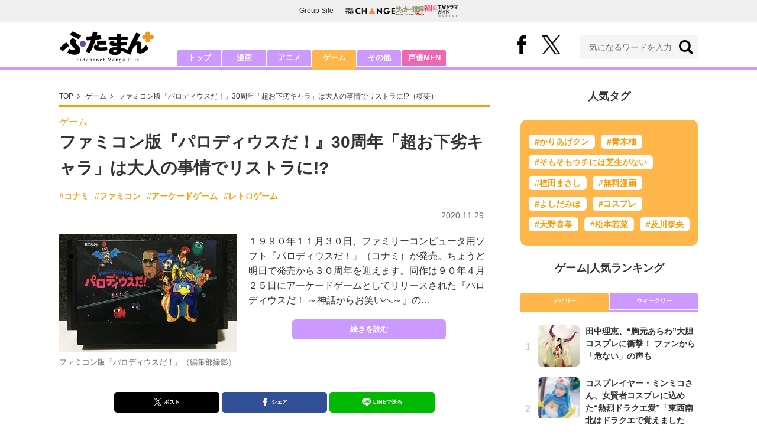

--- FILE ---
content_type: text/html; charset=utf-8
request_url: https://futaman.futabanet.jp/articles/-/83014
body_size: 10816
content:
<!DOCTYPE html>
<html lang="ja">
<head>
<meta charset="utf-8">
<meta http-equiv="X-UA-Compatible" content="IE=edge">
<title>ファミコン版『パロディウスだ！』30周年「超お下劣キャラ」は大人の事情でリストラに!? | 概要 | ゲーム | 最新コラム | ふたまん＋</title>
<meta name="description" content="１９９０年１１月３０日、ファミリーコンピュータ用ソフト『パロディウスだ！』（コナミ）が発売。ちょうど明日で発売から３０周年を迎えます。同作は９０年４月２５日にアーケードゲームとしてリリースされた『パロディウスだ！ ～神話からお笑いへ～』の…">
<meta name="keywords" content="コナミ,ファミコン,アーケードゲーム,レトロゲーム">
<meta property="fb:app_id" content="585026022238385">
<meta property="fb:pages" content="100114431418373">
<meta property="og:locale" content="ja_JP">
<meta property="og:site_name" content="ふたまん＋">
<meta property="og:url" content="https://futaman.futabanet.jp/articles/-/83014">
<meta property="og:type" content="article">
<meta property="og:title" content="ファミコン版『パロディウスだ！』30周年「超お下劣キャラ」は大人の事情でリストラに!? | 概要 | ゲーム | 最新コラム | ふたまん＋">
<meta property="og:image" content="https://futaman.ismcdn.jp/mwimgs/a/a/1200wm/img_aad3d45a0eb6f4d6f51f8295f6965e76848791.jpg">
<meta property="og:description" content="１９９０年１１月３０日、ファミリーコンピュータ用ソフト『パロディウスだ！』（コナミ）が発売。ちょうど明日で発売から３０周年を迎えます。同作は９０年４月２５日にアーケードゲームとしてリリースされた『パロディウスだ！ ～神話からお笑いへ～』の…">
<meta property="article:publisher" content="https://www.facebook.com/futamanplus">
<meta name="twitter:card" content="summary_large_image">
<meta name="twitter:site" content="@futamanplus">
<meta name="twitter:domain" content="futaman.futabanet.jp">
<meta name="twitter:image" content="https://futaman.ismcdn.jp/mwimgs/a/a/1200wm/img_aad3d45a0eb6f4d6f51f8295f6965e76848791.jpg">
<meta name="robots" content="max-image-preview:large">
<meta name="theme-color" content="#cc99ff">

<meta name="cXenseParse:articleid" content="83014">
<meta name="cXenseParse:author" content="ふたまん＋編集部">
<meta name="cXenseParse:url" content="https://futaman.futabanet.jp/articles/-/83014">
<meta name="cXenseParse:ftb-author" content="ふたまん＋編集部">
<meta name="cXenseParse:ftb-article-type" content="ティザー">
<meta name="cXenseParse:ftb-tag" content="コナミ,ファミコン,アーケードゲーム,レトロゲーム" data-separator=",">
<meta name="cXenseParse:ftb-series" content="最新コラム">
<meta property="article:published_time" content="2020-11-29T16:30:00+09:00">
<meta property="article:modified_time" content="2020-11-29T00:01:58+09:00">
<meta name="cXenseParse:ftb-main-genre" content="ゲーム">
<meta name="cXenseParse:pageclass" content="article">

<link rel="preconnect" href="https://futaman.ismcdn.jp" crossorigin>
<link rel="preconnect" href="https://code.jquery.com" crossorigin>
<link rel="preconnect" href="https://www.google-analytics.com" crossorigin>
<link rel="preconnect" href="https://www.googletagmanager.com" crossorigin>
<link rel="preload" as="image" href="https://futaman.ismcdn.jp/common/images/futaman/header_logo.png?rd=202507301704">
<link rel="preload" as="image" href="https://futaman.ismcdn.jp/mwimgs/a/a/300wm/img_aad3d45a0eb6f4d6f51f8295f6965e76848791.jpg" imagesrcset="https://futaman.ismcdn.jp/mwimgs/a/a/300wm/img_aad3d45a0eb6f4d6f51f8295f6965e76848791.jpg 1x, https://futaman.ismcdn.jp/mwimgs/a/a/600wm/img_aad3d45a0eb6f4d6f51f8295f6965e76848791.jpg 2x">

<link rel="alternate" type="application/rss+xml" title="RSS | ふたまん＋" href="https://futaman.futabanet.jp/list/feed/rss4futaman">
<link rel="shortcut icon" type="image/vnd.microsoft.icon" href="https://futaman.futabanet.jp/common/images/futaman/favicon.ico">
<link rel="apple-touch-icon-precomposed" href="https://futaman.ismcdn.jp/common/images/futaman/apple-touch-icon.png">
<link rel="stylesheet" href="https://futaman.ismcdn.jp/resources/futaman/css/pc/shared.css?rd=202507301704">
<link rel="stylesheet" href="https://futaman.ismcdn.jp/resources/futaman/css/pc/leafs.css?rd=202507301704">
<link rel="manifest" href="/manifest.json">
<link rel="canonical" href="https://futaman.futabanet.jp/articles/-/83014">

<script type="application/javascript" src="//anymind360.com/js/17902/ats.js"></script>
<script src="https://code.jquery.com/jquery-3.4.1.min.js" integrity="sha256-CSXorXvZcTkaix6Yvo6HppcZGetbYMGWSFlBw8HfCJo=" crossorigin="anonymous"></script>
<script src="https://futaman.ismcdn.jp/resources/futaman/js/lib/ofi.min.js" defer></script>
<script src="https://futaman.ismcdn.jp/resources/futaman/js/lib/lozad.min.js" defer></script>
<script>
dataLayer = [{
  distributor: "MediaWeaver",
  lastPage: "no",
  articleID: "83014",
  pubDate: "2020/11/29",
  media: "ふたまん＋",
  mainGenre: "ゲーム",
  genre: "",
  series: "最新コラム",
  articleType: "ティザー"
}];
</script>
<!-- Google Tag Manager -->
<script>(function(w,d,s,l,i){w[l]=w[l]||[];w[l].push({'gtm.start':
new Date().getTime(),event:'gtm.js'});var f=d.getElementsByTagName(s)[0],
j=d.createElement(s),dl=l!='dataLayer'?'&l='+l:'';j.async=true;j.src=
'https://www.googletagmanager.com/gtm.js?id='+i+dl;f.parentNode.insertBefore(j,f);
})(window,document,'script','dataLayer','GTM-58ML4CX');</script>
<!-- End Google Tag Manager -->

<script async src="https://securepubads.g.doubleclick.net/tag/js/gpt.js"></script>
<script>
var googletag = googletag || {};
googletag.cmd = googletag.cmd || [];
googletag.cmd.push(function() {
  googletag.pubads().setTargeting('category','game');
  googletag.pubads().setTargeting('articleId','83014');
  googletag.pubads().setTargeting('display','article');
  googletag.pubads().disableInitialLoad();
  googletag.pubads().enableSingleRequest();
  googletag.pubads().collapseEmptyDivs();
  googletag.enableServices();
});
</script>
<script data-sdk="l/1.1.10" data-cfasync="false" nowprocket src="https://html-load.com/loader.min.js" charset="UTF-8"></script>
<script nowprocket>(function(){function t(o,e){const r=n();return(t=function(t,n){return r[t-=309]})(o,e)}function n(){const t=["style","792872oOmMCL","documentElement","title","querySelectorAll","localStorage","name","VGhlcmUgd2FzIGEgcHJvYmxlbSBsb2FkaW5nIHRoZSBwYWdlLiBQbGVhc2UgY2xpY2sgT0sgdG8gbGVhcm4gbW9yZS4=","282786fMMJDo","loader-check","Cannot find currentScript","reload","textContent","charCodeAt","as_","&url=","script","map","loader_light","recovery","text","315540RTyVlu","last_bfa_at","split","href","length","&domain=","Script not found",'/loader.min.js"]',"from","none","width","width: 100vw; height: 100vh; z-index: 2147483647; position: fixed; left: 0; top: 0;","https://report.error-report.com/modal?eventId=&error=Vml0YWwgQVBJIGJsb2NrZWQ%3D&domain=","connection","https://error-report.com/report","querySelector","https://report.error-report.com/modal?eventId=","rtt","POST","87706KyRVLS","contains","src","height","close-error-report","error","Failed to load script: ",'script[src*="//',"3nLwbiH","/loader.min.js","append","hostname","outerHTML","&error=","onLine","setItem","addEventListener","btoa","setAttribute","toString","appendChild","display","searchParams","location","check","https://","type","currentScript","concat","148728JJjXGq","iframe","21QNapZW","data","createElement","link,style","Fallback Failed","_fa_","forEach","as_index","105042KWystp","getComputedStyle","host","value","removeEventListener","now","url","write","attributes","getBoundingClientRect","message","975180lrCXsz","as_modal_loaded","remove","https://report.error-report.com/modal?eventId=&error="];return(n=function(){return t})()}(function(){const o=t,e=n();for(;;)try{if(102011===parseInt(o(360))/1+parseInt(o(321))/2+parseInt(o(329))/3*(-parseInt(o(376))/4)+parseInt(o(371))/5+parseInt(o(383))/6+-parseInt(o(352))/7*(parseInt(o(350))/8)+-parseInt(o(396))/9)break;e.push(e.shift())}catch(t){e.push(e.shift())}})(),(()=>{"use strict";const n=t,o=n=>{const o=t;let e=0;for(let t=0,r=n[o(400)];t<r;t++)e=(e<<5)-e+n[o(388)](t),e|=0;return e},e=class{static[n(345)](){const t=n;var e,r;let c=arguments[t(400)]>0&&void 0!==arguments[0]?arguments[0]:t(394),a=!(arguments[t(400)]>1&&void 0!==arguments[1])||arguments[1];const i=Date[t(365)](),s=i-i%864e5,l=s-864e5,d=s+864e5,u=t(389)+o(c+"_"+s),w=t(389)+o(c+"_"+l),h=t(389)+o(c+"_"+d);return u!==w&&u!==h&&w!==h&&!(null!==(e=null!==(r=window[u])&&void 0!==r?r:window[w])&&void 0!==e?e:window[h])&&(a&&(window[u]=!0,window[w]=!0,window[h]=!0),!0)}};function r(o,e){const r=n;try{window[r(380)][r(336)](window[r(344)][r(362)]+r(357)+btoa(r(397)),Date[r(365)]()[r(340)]())}catch(t){}try{!async function(n,o){const e=r;try{if(await async function(){const n=t;try{if(await async function(){const n=t;if(!navigator[n(335)])return!0;try{await fetch(location[n(399)])}catch(t){return!0}return!1}())return!0;try{if(navigator[n(315)][n(319)]>1e3)return!0}catch(t){}return!1}catch(t){return!1}}())return;const r=await async function(n){const o=t;try{const t=new URL(o(316));t[o(343)][o(331)](o(347),o(393)),t[o(343)][o(331)](o(378),""),t[o(343)][o(331)](o(370),n),t[o(343)][o(331)](o(366),location[o(399)]);const e=await fetch(t[o(399)],{method:o(320)});return await e[o(395)]()}catch(t){return o(326)}}(n);document[e(379)](e(355))[e(358)]((t=>{const n=e;t[n(373)](),t[n(387)]=""}));let a=!1;window[e(337)](e(370),(t=>{const n=e;n(372)===t[n(353)]&&(a=!0)}));const i=document[e(354)](e(351));i[e(323)]=e(318)[e(349)](r,e(334))[e(349)](btoa(n),e(401))[e(349)](o,e(390))[e(349)](btoa(location[e(399)])),i[e(339)](e(375),e(313)),document[e(377)][e(341)](i);const s=t=>{const n=e;n(325)===t[n(353)]&&(i[n(373)](),window[n(364)](n(370),s))};window[e(337)](e(370),s);const l=()=>{const t=e,n=i[t(369)]();return t(311)!==window[t(361)](i)[t(342)]&&0!==n[t(312)]&&0!==n[t(324)]};let d=!1;const u=setInterval((()=>{if(!document[e(322)](i))return clearInterval(u);l()||d||(clearInterval(u),d=!0,c(n,o))}),1e3);setTimeout((()=>{a||d||(d=!0,c(n,o))}),3e3)}catch(t){c(n,o)}}(o,e)}catch(t){c(o,e)}}function c(t,o){const e=n;try{const n=atob(e(382));confirm(n)?location[e(399)]=e(374)[e(349)](btoa(t),e(401))[e(349)](o,e(390))[e(349)](btoa(location[e(399)])):location[e(386)]()}catch(t){location[e(399)]=e(314)[e(349)](o)}}(()=>{const t=n,o=n=>t(327)[t(349)](n);let c="";try{var a,i;null===(a=document[t(348)])||void 0===a||a[t(373)]();const n=null!==(i=function(){const n=t,o=n(359)+window[n(338)](window[n(344)][n(332)]);return window[o]}())&&void 0!==i?i:0;if(!e[t(345)](t(384),!1))return;const s="html-load.com,fb.html-load.com,content-loader.com,fb.content-loader.com"[t(398)](",");c=s[0];const l=document[t(317)](t(328)[t(349)](s[n],t(309)));if(!l)throw new Error(t(402));const d=Array[t(310)](l[t(368)])[t(392)]((n=>({name:n[t(381)],value:n[t(363)]})));if(n+1<s[t(400)])return function(n,o){const e=t,r=e(359)+window[e(338)](window[e(344)][e(332)]);window[r]=o}(0,n+1),void function(n,o){const e=t;var r;const c=document[e(354)](e(391));o[e(358)]((t=>{const n=e;let{name:o,value:r}=t;return c[n(339)](o,r)})),c[e(339)](e(323),e(346)[e(349)](n,e(330))),document[e(367)](c[e(333)]);const a=null===(r=document[e(348)])||void 0===r?void 0:r[e(333)];if(!a)throw new Error(e(385));document[e(367)](a)}(s[n+1],d);r(o(t(356)),c)}catch(n){try{n=n[t(340)]()}catch(t){}r(o(n),c)}})()})();})();</script>

<script src="//kitchen.juicer.cc/?color=pewMVZEHU/w=" async></script>
</head>
<body>
<!-- Google Tag Manager (noscript) -->
<noscript><iframe src="https://www.googletagmanager.com/ns.html?id=GTM-58ML4CX"
height="0" width="0" style="display:none;visibility:hidden"></iframe></noscript>
<!-- End Google Tag Manager (noscript) --><script type="application/ld+json">
[{
 "@context":"http://schema.org",
 "@type":"WebSite",
 "name":"ふたまん＋",
 "url" : "https://futaman.futabanet.jp",
 "sameAs" : ["https://www.facebook.com/futamanplus/", "https://twitter.com/futamanplus"],
 "potentialAction": {
 "@type": "SearchAction",
 "target": "https://futaman.futabanet.jp/list/search?fulltext={fulltext}",
 "query-input":"required name=fulltext"}
},{
  "@context": "http://schema.org",
  "@type": "SiteNavigationElement",
  "url": ["/","/list/manga","/list/anime","/list/game","/list/other"]
},{
  "@context": "http://schema.org",
  "@type": "Organization",
  "url": "https://futaman.futabanet.jp",
  "logo": "https://futaman.futabanet.jp/common/images/icons/icon-1600x900.jpg"
},{
 "@context":"http://schema.org",
 "@type":"BreadcrumbList",
 "itemListElement":[
  {"@type":"ListItem","position":1,"item":{"@id":"https://futaman.futabanet.jp/","name":"ふたまん＋ トップ"}},
  {"@type":"ListItem","position":2,"item":{"@id":"https://futaman.futabanet.jp/list/game/latest","name":"ゲーム"}},
  {"@type":"ListItem","position":3,"item":{"@id":"https://futaman.futabanet.jp/articles/-/83014","name":"ファミコン版『パロディウスだ！』30周年「超お下劣キャラ」は大人の事情でリストラに!?"}}
 ]
},{
 "@context":"http://schema.org",
 "@type":"NewsArticle",
 "mainEntityOfPage":{"@type":"WebPage","@id":"https://futaman.futabanet.jp/articles/-/83014"},
 "headline":"ファミコン版『パロディウスだ！』30周年「超お下劣キャラ」は大人の事情でリストラに!?",
 "image":{"@type":"ImageObject","url":"https://futaman.ismcdn.jp/mwimgs/a/a/1200wm/img_aad3d45a0eb6f4d6f51f8295f6965e76848791.jpg","width":"1200","height":"802"},
 "datePublished":"2020-11-29T16:30:00+09:00",
 "dateModified":"2020-11-29T16:30:00+09:00",
 "author":{"@type":"Person","name":"ふたまん＋","url":"https://futaman.futabanet.jp/list/author/ふたまん＋"},
 "description":"１９９０年１１月３０日、ファミリーコンピュータ用ソフト『パロディウスだ！』（コナミ）が発売。ちょうど明日で発売から３０周年を迎えます。同作は９０年４月２５日にアーケードゲームとしてリリースされた『パ…",
 "publisher":{"@type":"Organization","name":"ふたまん＋","logo":{"@type":"ImageObject","url":"https://futaman.futabanet.jp/common/images/icons/amp_futaman.jpg","width":"600","height":"60"}}
}]
</script>

<div class="l-wrapper">
<header class="l-header">
  <div class="g-header-groupes">
    <div class="g-header-groupes__headline">Group Site</div>
    <div class="g-header-groupes__list">
      <div class="g-header-groupes__item">
        <a href="https://futabasha-change.com/" class="g-header-groupes__link" target="_blank">
          <img src="https://futaman.ismcdn.jp/common/images/futaman/futaba-logo-change.svg" width="84" height="11" class="" alt="" loading="eager">
        </a>
      </div>
      <div class="g-header-groupes__item">
        <a href="https://soccerhihyo.futabanet.jp/" class="g-header-groupes__link" target="_blank">
          <img src="https://futaman.ismcdn.jp/common/images/futaman/futaba-logo_soccer.svg" width="49" height="18" class="" alt="" loading="eager">
        </a>
      </div>
      <div class="g-header-groupes__item">
        <a href="https://futabanet.jp/kankoku-tvguide" class="g-header-groupes__link" target="_blank">
          <img src="https://futaman.ismcdn.jp/common/images/futaman/futaba-logo_kankoku.svg" width="57" height="17" class="" alt="" loading="eager">
        </a>
      </div>
    </div>
  </div>
  <div class="header">
    <div class="header__inner">
      <div class="header__inner-l">
          <div class="header__logo"><a href="/"><img src="https://futaman.ismcdn.jp/common/images/futaman/header_logo.png" width="160" height="54" class="" alt="ふたまん＋" loading="eager"></a></div>
      </div>
      <div class="header__inner-r">
        <div class="header__sns">
          <div class="header__snsItem fb"><a href="https://www.facebook.com/futamanplus" target="_blank" class="--blank" rel="noopener"><img src="https://futaman.ismcdn.jp/common/images/futaman/icon_fb.svg" width="15" height="32" class="" alt="facebook" loading="eager"></a></div>
          <div class="header__snsItem twitter"><a href="https://twitter.com/futamanplus" target="_blank" class="--blank" rel="noopener"><img src="https://futaman.ismcdn.jp/common/images/futaman/icon_x-b.svg" width="32" height="33" class="" alt="x" loading="eager"></a></div>
        </div>
        <div class="header__search">
          <form class="header__search-form" action="/list/search" method="get">
            <input type="search" name="fulltext" required placeholder="気になるワードを入力">
            <button type="submit"></button>
          </form>
        </div>
      </div>
    <!-- /header__inner --></div>
    <nav class="header-nav">
      <ul class="header-nav__list">
        <li class="header-nav__item"><a href="/">トップ</a></li>
        <li class="header-nav__item"><a href="/list/manga">漫画</a></li>
        <li class="header-nav__item"><a href="/list/anime">アニメ</a></li>
        <li class="header-nav__item is-current"><a href="/list/game">ゲーム</a></li>
        <li class="header-nav__item"><a href="/list/other">その他</a></li>
        <li class="header-nav__item --seiyumen"><a href="/list/seiyumen">声優MEN</a></li>
      </ul>
    </nav>
  <!-- /header --></div>
  <div class="header__bottom-line"></div>
</header>
<div class="l-contents">
<div class="l-contents-inner">
<main class="l-main">
<div class="m-breadcrumb">
  <ul class="m-breadcrumb__list">
    <li class="m-breadcrumb__item"><a href="/">TOP</a></li>
    <li class="m-breadcrumb__item"><a href="/list/game/latest">ゲーム</a></li>
      <li class="m-breadcrumb__item"><a href="/articles/-/83014">ファミコン版『パロディウスだ！』30周年「超お下劣キャラ」は大人の事情でリストラに!?（概要）</a></li>
  </ul>
</div>
<article class="article">
<header class="article-header">
    <div class="article-header-tag"><a href="/list/game/latest" class="u-orange">ゲーム</a></div>
  <h1 class="article-header__ttl">ファミコン版『パロディウスだ！』30周年「超お下劣キャラ」は大人の事情でリストラに!?</h1>
<ul class="m-article-tag-list">
    <li class="m-article-tag-list__item"><a href="/list/tag/%E3%82%B3%E3%83%8A%E3%83%9F">#コナミ</a></li>
    <li class="m-article-tag-list__item"><a href="/list/tag/%E3%83%95%E3%82%A1%E3%83%9F%E3%82%B3%E3%83%B3">#ファミコン</a></li>
    <li class="m-article-tag-list__item"><a href="/list/tag/%E3%82%A2%E3%83%BC%E3%82%B1%E3%83%BC%E3%83%89%E3%82%B2%E3%83%BC%E3%83%A0">#アーケードゲーム</a></li>
    <li class="m-article-tag-list__item"><a href="/list/tag/%E3%83%AC%E3%83%88%E3%83%AD%E3%82%B2%E3%83%BC%E3%83%A0">#レトロゲーム</a></li>
</ul>
    <div class="article-header-info">
      <div class="article-header-info--left">
      </div>
      <div class="article-header-info--right">
        <div class="article-header-info__date u-gray">2020.11.29</div>
      </div>
    <!-- /article-header-info --></div>
</header>
<div class="article-teaser">
<div class="article-teaser__img">
  <figure>
    <a href="/articles/-/83014?page=1">
      <img src="https://futaman.ismcdn.jp/mwimgs/a/a/300wm/img_aad3d45a0eb6f4d6f51f8295f6965e76848791.jpg" srcset="https://futaman.ismcdn.jp/mwimgs/a/a/300wm/img_aad3d45a0eb6f4d6f51f8295f6965e76848791.jpg 1x,https://futaman.ismcdn.jp/mwimgs/a/a/600wm/img_aad3d45a0eb6f4d6f51f8295f6965e76848791.jpg 2x" width="300" height="200" class="" alt="ファミコン版『パロディウスだ！』30周年「超お下劣キャラ」は大人の事情でリストラに!?の画像" loading="lazy">
    </a>
      <figcaption>ファミコン版『パロディウスだ！』（編集部撮影）</figcaption>
  </figure>
</div>
<div class="article-teaser__body">
  <p class="article-teaser__summary">１９９０年１１月３０日、ファミリーコンピュータ用ソフト『パロディウスだ！』（コナミ）が発売。ちょうど明日で発売から３０周年を迎えます。同作は９０年４月２５日にアーケードゲームとしてリリースされた『パロディウスだ！ ～神話からお笑いへ～』の…</p>
  <div class="article-teaser__more-btn">
    <a href="/articles/-/83014?page=1" class="c-btn purple u-bd-r6 size-m">続きを読む</a>
  </div>
</div>
</div>

<div class="article-sns">
  <ul class="article-sns__list">
    <li class="article-sns__item twitter"><a rel="nofollow" href="https://twitter.com/share?text=ファミコン版『パロディウスだ！』30周年「超お下劣キャラ」は大人の事情でリストラに!?&url=https://futaman.futabanet.jp/articles/-/83014&hashtags=%E3%81%B5%E3%81%9F%E3%81%BE%E3%82%93%E3%83%97%E3%83%A9%E3%82%B9" target="_blank"><i><img src="https://futaman.ismcdn.jp/common/images/futaman/icon_x-w.svg" width="14" height="14" class="" alt="" loading="lazy"></i>ポスト</a></li>
    <li class="article-sns__item facebook"><a href="https://www.facebook.com/sharer/sharer.php?u=https://futaman.futabanet.jp/articles/-/83014" target="_blank"><i><img src="https://futaman.ismcdn.jp/common/images/futaman/icon_facebook.svg" width="14" height="14" class="" alt="" loading="lazy"></i>シェア</a></li>
    <li class="article-sns__item line"><a href="https://social-plugins.line.me/lineit/share?url=https%3A%2F%2Ffutaman.futabanet.jp%2Farticles%2F-%2F83014"><i><img src="https://futaman.ismcdn.jp/common/images/futaman/icon_line.svg" width="15" height="14" class="" alt="line" loading="lazy"></i>LINEで送る</a></li>
  </ul>
</div>
<div id="article-content"></div>
</article>

</main>
<aside class="l-sub">
<div class="popular-tag u-mb-24">
  <div class="m-headline u-ta-center">人気タグ</div>
  <div class="popular-tag__inner">
    <ul class="popular-tag__list">
      <li class="popular-tag__item"><a href="/list/tag/%E3%81%8B%E3%82%8A%E3%81%82%E3%81%92%E3%82%AF%E3%83%B3" title="かりあげクンの記事一覧">#かりあげクン</a></li>
      <li class="popular-tag__item"><a href="/list/tag/%E9%9D%92%E6%9C%A8%E6%9F%9A" title="青木柚の記事一覧">#青木柚</a></li>
      <li class="popular-tag__item"><a href="/list/tag/%E3%81%9D%E3%82%82%E3%81%9D%E3%82%82%E3%82%A6%E3%83%81%E3%81%AB%E3%81%AF%E8%8A%9D%E7%94%9F%E3%81%8C%E3%81%AA%E3%81%84" title="そもそもウチには芝生がないの記事一覧">#そもそもウチには芝生がない</a></li>
      <li class="popular-tag__item"><a href="/list/tag/%E6%A4%8D%E7%94%B0%E3%81%BE%E3%81%95%E3%81%97" title="植田まさしの記事一覧">#植田まさし</a></li>
      <li class="popular-tag__item"><a href="/list/tag/%E7%84%A1%E6%96%99%E6%BC%AB%E7%94%BB" title="無料漫画の記事一覧">#無料漫画</a></li>
      <li class="popular-tag__item"><a href="/list/tag/%E3%82%88%E3%81%97%E3%81%A0%E3%81%BF%E3%81%BB" title="よしだみほの記事一覧">#よしだみほ</a></li>
      <li class="popular-tag__item"><a href="/list/tag/%E3%82%B3%E3%82%B9%E3%83%97%E3%83%AC" title="コスプレの記事一覧">#コスプレ</a></li>
      <li class="popular-tag__item"><a href="/list/tag/%E5%A4%A9%E9%87%8E%E5%96%9C%E5%AD%9D" title="天野喜孝の記事一覧">#天野喜孝</a></li>
      <li class="popular-tag__item"><a href="/list/tag/%E6%9D%BE%E6%9C%AC%E8%8B%A5%E8%8F%9C" title="松本若菜の記事一覧">#松本若菜</a></li>
      <li class="popular-tag__item"><a href="/list/tag/%E5%8F%8A%E5%B7%9D%E5%A5%88%E5%A4%AE" title="及川奈央の記事一覧">#及川奈央</a></li>
    </ul>
  </div>
<!-- /popular-tag --></div>
<div class="m-headline u-ta-center">ゲーム<span class="c-pertition">|</span>人気ランキング</div>
<div class="sub-ranking u-mb-24">
  <input type="radio" name="sub-ranking" id="sub-ranking1" checked>
  <input type="radio" name="sub-ranking" id="sub-ranking2">
  <div class="ranking-btn">
    <div class="ranking-btn__item"><label for="sub-ranking1">デイリー</label></div>
    <div class="ranking-btn__item"><label for="sub-ranking2">ウィークリー</label></div>
  </div>
  <hr>
  <div class="ranking-unit">
    <div class="ranking-unit__list u-mb-24 daily">
      <a href="/articles/-/80569" class="ranking-unit__item">
        <div class="ranking-unit__img u-img-70 u-bd-r6"><img src="https://futaman.ismcdn.jp/mwimgs/3/7/70wm/img_3752753a1af11814b2e52828990ae3d1300497.jpg" srcset="https://futaman.ismcdn.jp/mwimgs/3/7/70wm/img_3752753a1af11814b2e52828990ae3d1300497.jpg 1x,https://futaman.ismcdn.jp/mwimgs/3/7/140wm/img_3752753a1af11814b2e52828990ae3d1300497.jpg 2x" width="70" height="81" class="u-bd-r6" alt="田中理恵、“胸元あらわ”大胆コスプレに衝撃！ ファンから「危ない」の声も" loading="lazy"></div>
        <div class="ranking-unit__body">
          <div class="ranking-unit__ttl">田中理恵、“胸元あらわ”大胆コスプレに衝撃！ ファンから「危ない」の声も</div>
        </div>
      </a>
      <a href="/articles/-/127953" class="ranking-unit__item">
        <div class="ranking-unit__img u-img-70 u-bd-r6"><img src="https://futaman.ismcdn.jp/mwimgs/9/b/70wm/img_9baed229da9390118d920df0fb6f38d7636324.jpg" srcset="https://futaman.ismcdn.jp/mwimgs/9/b/70wm/img_9baed229da9390118d920df0fb6f38d7636324.jpg 1x,https://futaman.ismcdn.jp/mwimgs/9/b/140wm/img_9baed229da9390118d920df0fb6f38d7636324.jpg 2x" width="70" height="46" class="u-bd-r6" alt="コスプレイヤー・ミンミコさん、女賢者コスプレに込めた“熱烈ドラクエ愛”「東西南北はドラクエで覚えました（笑）」" loading="lazy"></div>
        <div class="ranking-unit__body">
          <div class="ranking-unit__ttl">コスプレイヤー・ミンミコさん、女賢者コスプレに込めた“熱烈ドラクエ愛”「東西南北はドラクエで覚えました（笑）」</div>
        </div>
      </a>
      <a href="/articles/-/82053" class="ranking-unit__item">
        <div class="ranking-unit__img u-img-70 u-bd-r6"><img src="https://futaman.ismcdn.jp/mwimgs/b/0/70wm/img_b0082131e73871ded3951a98e9dbfe6b618615.jpg" srcset="https://futaman.ismcdn.jp/mwimgs/b/0/70wm/img_b0082131e73871ded3951a98e9dbfe6b618615.jpg 1x,https://futaman.ismcdn.jp/mwimgs/b/0/140wm/img_b0082131e73871ded3951a98e9dbfe6b618615.jpg 2x" width="70" height="75" class="u-bd-r6" alt="田中理恵“下胸全開”の『FGO』水着コスにファン衝撃「朝から刺激が強い！」" loading="lazy"></div>
        <div class="ranking-unit__body">
          <div class="ranking-unit__ttl">田中理恵“下胸全開”の『FGO』水着コスにファン衝撃「朝から刺激が強い！」</div>
        </div>
      </a>
      <a href="/articles/-/127110" class="ranking-unit__item">
        <div class="ranking-unit__img u-img-70 u-bd-r6"><img src="https://futaman.ismcdn.jp/mwimgs/5/a/70wm/img_5a025c47252430a931393c4a06551bb3672085.jpg" srcset="https://futaman.ismcdn.jp/mwimgs/5/a/70wm/img_5a025c47252430a931393c4a06551bb3672085.jpg 1x,https://futaman.ismcdn.jp/mwimgs/5/a/140wm/img_5a025c47252430a931393c4a06551bb3672085.jpg 2x" width="70" height="39" class="u-bd-r6" alt="『ドラクエ2』シドー戦後「ロトの勇者」はどうなった？ ローレシアは滅亡…「ロトの伝説」が迎えた悲惨すぎる運命とは" loading="lazy"></div>
        <div class="ranking-unit__body">
          <div class="ranking-unit__ttl">『ドラクエ2』シドー戦後「ロトの勇者」はどうなった？ ローレシアは滅亡…「ロトの伝説」が迎えた悲惨すぎる運命とは</div>
        </div>
      </a>
      <a href="/articles/-/129822" class="ranking-unit__item">
        <div class="ranking-unit__img u-img-70 u-bd-r6"><img src="https://futaman.ismcdn.jp/mwimgs/d/7/70wm/img_d74a762411db5bab29c482aec68ea31f325829.jpg" srcset="https://futaman.ismcdn.jp/mwimgs/d/7/70wm/img_d74a762411db5bab29c482aec68ea31f325829.jpg 1x,https://futaman.ismcdn.jp/mwimgs/d/7/140wm/img_d74a762411db5bab29c482aec68ea31f325829.jpg 2x" width="70" height="39" class="u-bd-r6" alt="懐かしきスクウェアRPGで刻まれた「クリア不可能」という苦い記憶　『サガフロ』に『FFT』、『ロマサガ2』でも…まさかの「詰み」!? " loading="lazy"></div>
        <div class="ranking-unit__body">
          <div class="ranking-unit__ttl">懐かしきスクウェアRPGで刻まれた「クリア不可能」という苦い記憶　『サガフロ』に『FFT』、『ロマサガ2』でも…まさかの「詰み」!? </div>
        </div>
      </a>
      <a href="/articles/-/129830" class="ranking-unit__item">
        <div class="ranking-unit__img u-img-70 u-bd-r6"><img src="https://futaman.ismcdn.jp/mwimgs/5/e/70wm/img_5ea6aff21a292b98b314433f4441c650843131.jpg" srcset="https://futaman.ismcdn.jp/mwimgs/5/e/70wm/img_5ea6aff21a292b98b314433f4441c650843131.jpg 1x,https://futaman.ismcdn.jp/mwimgs/5/e/140wm/img_5ea6aff21a292b98b314433f4441c650843131.jpg 2x" width="70" height="70" class="u-bd-r6" alt="「むちむちが自分の強み」Xフォロワー37万人超えコスプレイヤー・橘あさひ、『NIKKE』D：キラーワイフ姿でハロウィンの視線を集める！" loading="lazy"></div>
        <div class="ranking-unit__body">
          <div class="ranking-unit__ttl">「むちむちが自分の強み」Xフォロワー37万人超えコスプレイヤー・橘あさひ、『NIKKE』D：キラーワイフ姿でハロウィンの視線を集める！</div>
        </div>
      </a>
      <a href="/articles/-/124713" class="ranking-unit__item">
        <div class="ranking-unit__img u-img-70 u-bd-r6"><img src="https://futaman.ismcdn.jp/mwimgs/6/b/70wm/img_6ba93e9130c18e54477cf9b6872e76f2862507.jpg" srcset="https://futaman.ismcdn.jp/mwimgs/6/b/70wm/img_6ba93e9130c18e54477cf9b6872e76f2862507.jpg 1x,https://futaman.ismcdn.jp/mwimgs/6/b/140wm/img_6ba93e9130c18e54477cf9b6872e76f2862507.jpg 2x" width="70" height="46" class="u-bd-r6" alt="グラドル・東雲うみ「コミックマーケット102」の『NIKKE』水着メアリー披露に「神々しい」「再現度が高すぎる」" loading="lazy"></div>
        <div class="ranking-unit__body">
          <div class="ranking-unit__ttl">グラドル・東雲うみ「コミックマーケット102」の『NIKKE』水着メアリー披露に「神々しい」「再現度が高すぎる」</div>
        </div>
      </a>
      <a href="/articles/-/129866" class="ranking-unit__item">
        <div class="ranking-unit__img u-img-70 u-bd-r6"><img src="https://futaman.ismcdn.jp/mwimgs/a/b/70wm/img_ab3dc0bbcbe8056769cbb521ed732eda1137006.jpg" srcset="https://futaman.ismcdn.jp/mwimgs/a/b/70wm/img_ab3dc0bbcbe8056769cbb521ed732eda1137006.jpg 1x,https://futaman.ismcdn.jp/mwimgs/a/b/140wm/img_ab3dc0bbcbe8056769cbb521ed732eda1137006.jpg 2x" width="70" height="46" class="u-bd-r6" alt="コスプレグラドル・千咲てらが『勝利の女神：NIKKE』バニーエードを披露！初コスプレは学生時代「親に内緒でドキドキ」" loading="lazy"></div>
        <div class="ranking-unit__body">
          <div class="ranking-unit__ttl">コスプレグラドル・千咲てらが『勝利の女神：NIKKE』バニーエードを披露！初コスプレは学生時代「親に内緒でドキドキ」</div>
        </div>
      </a>
      <a href="/articles/-/129693" class="ranking-unit__item">
        <div class="ranking-unit__img u-img-70 u-bd-r6"><img src="https://futaman.ismcdn.jp/mwimgs/2/6/70wm/img_26296fe1d81640f48c34bb60e10254aa1963777.png" srcset="https://futaman.ismcdn.jp/mwimgs/2/6/70wm/img_26296fe1d81640f48c34bb60e10254aa1963777.png 1x,https://futaman.ismcdn.jp/mwimgs/2/6/140wm/img_26296fe1d81640f48c34bb60e10254aa1963777.png 2x" width="70" height="70" class="u-bd-r6" alt="ファンでも意外と知らない…『スパロボ』生まれの「オリジナル」ガンダム機体たち　「え、こんなのあったの!?」" loading="lazy"></div>
        <div class="ranking-unit__body">
          <div class="ranking-unit__ttl">ファンでも意外と知らない…『スパロボ』生まれの「オリジナル」ガンダム機体たち　「え、こんなのあったの!?」</div>
        </div>
      </a>
      <a href="/articles/-/129750" class="ranking-unit__item">
        <div class="ranking-unit__img u-img-70 u-bd-r6"><img src="https://futaman.ismcdn.jp/mwimgs/c/0/70wm/img_c0f880d2d35ac61972450190ae7681663575901.jpg" srcset="https://futaman.ismcdn.jp/mwimgs/c/0/70wm/img_c0f880d2d35ac61972450190ae7681663575901.jpg 1x,https://futaman.ismcdn.jp/mwimgs/c/0/140wm/img_c0f880d2d35ac61972450190ae7681663575901.jpg 2x" width="70" height="39" class="u-bd-r6" alt="『リトルナイトメア』シリーズの精神的続編『REANIMAL』 絶妙なカメラワークが“怖さ”を編み、子供たちの動きが“救い”を刻む【体験版リポート】" loading="lazy"></div>
        <div class="ranking-unit__body">
          <div class="ranking-unit__ttl">『リトルナイトメア』シリーズの精神的続編『REANIMAL』 絶妙なカメラワークが“怖さ”を編み、子供たちの動きが“救い”を刻む【体験版リポート】</div>
        </div>
      </a>
      <div class="ranking__btn"><a href="/list/game/ranking" class="c-btn purple u-bd-r6 size-l">ランキング一覧</a></div>
    </div>
    <div class="ranking-unit__list u-mb-24 weekly">
      <a href="/articles/-/129830" class="ranking-unit__item">
        <div class="ranking-unit__img u-img-70 u-bd-r6"><img src="https://futaman.ismcdn.jp/mwimgs/5/e/70wm/img_5ea6aff21a292b98b314433f4441c650843131.jpg" srcset="https://futaman.ismcdn.jp/mwimgs/5/e/70wm/img_5ea6aff21a292b98b314433f4441c650843131.jpg 1x,https://futaman.ismcdn.jp/mwimgs/5/e/140wm/img_5ea6aff21a292b98b314433f4441c650843131.jpg 2x" width="70" height="70" class="u-bd-r6" alt="「むちむちが自分の強み」Xフォロワー37万人超えコスプレイヤー・橘あさひ、『NIKKE』D：キラーワイフ姿でハロウィンの視線を集める！" loading="lazy"></div>
        <div class="ranking-unit__body">
          <div class="ranking-unit__ttl">「むちむちが自分の強み」Xフォロワー37万人超えコスプレイヤー・橘あさひ、『NIKKE』D：キラーワイフ姿でハロウィンの視線を集める！</div>
        </div>
      </a>
      <a href="/articles/-/129758" class="ranking-unit__item">
        <div class="ranking-unit__img u-img-70 u-bd-r6"><img src="https://futaman.ismcdn.jp/mwimgs/6/9/70wm/img_69c34daf2a5d56d898d46a71f4e877e92354099.jpg" srcset="https://futaman.ismcdn.jp/mwimgs/6/9/70wm/img_69c34daf2a5d56d898d46a71f4e877e92354099.jpg 1x,https://futaman.ismcdn.jp/mwimgs/6/9/140wm/img_69c34daf2a5d56d898d46a71f4e877e92354099.jpg 2x" width="70" height="66" class="u-bd-r6" alt="完成度の高さにビックリ…知る人ぞ知るファミコン版『ファイナルファイト』のすさまじい爽快感【ハードオフ大竹店長の「レトロゲームちょっといい話」】" loading="lazy"></div>
        <div class="ranking-unit__body">
          <div class="ranking-unit__ttl">完成度の高さにビックリ…知る人ぞ知るファミコン版『ファイナルファイト』のすさまじい爽快感【ハードオフ大竹店長の「レトロゲームちょっといい話」】</div>
        </div>
      </a>
      <a href="/articles/-/129866" class="ranking-unit__item">
        <div class="ranking-unit__img u-img-70 u-bd-r6"><img src="https://futaman.ismcdn.jp/mwimgs/a/b/70wm/img_ab3dc0bbcbe8056769cbb521ed732eda1137006.jpg" srcset="https://futaman.ismcdn.jp/mwimgs/a/b/70wm/img_ab3dc0bbcbe8056769cbb521ed732eda1137006.jpg 1x,https://futaman.ismcdn.jp/mwimgs/a/b/140wm/img_ab3dc0bbcbe8056769cbb521ed732eda1137006.jpg 2x" width="70" height="46" class="u-bd-r6" alt="コスプレグラドル・千咲てらが『勝利の女神：NIKKE』バニーエードを披露！初コスプレは学生時代「親に内緒でドキドキ」" loading="lazy"></div>
        <div class="ranking-unit__body">
          <div class="ranking-unit__ttl">コスプレグラドル・千咲てらが『勝利の女神：NIKKE』バニーエードを披露！初コスプレは学生時代「親に内緒でドキドキ」</div>
        </div>
      </a>
      <a href="/articles/-/129822" class="ranking-unit__item">
        <div class="ranking-unit__img u-img-70 u-bd-r6"><img src="https://futaman.ismcdn.jp/mwimgs/d/7/70wm/img_d74a762411db5bab29c482aec68ea31f325829.jpg" srcset="https://futaman.ismcdn.jp/mwimgs/d/7/70wm/img_d74a762411db5bab29c482aec68ea31f325829.jpg 1x,https://futaman.ismcdn.jp/mwimgs/d/7/140wm/img_d74a762411db5bab29c482aec68ea31f325829.jpg 2x" width="70" height="39" class="u-bd-r6" alt="懐かしきスクウェアRPGで刻まれた「クリア不可能」という苦い記憶　『サガフロ』に『FFT』、『ロマサガ2』でも…まさかの「詰み」!? " loading="lazy"></div>
        <div class="ranking-unit__body">
          <div class="ranking-unit__ttl">懐かしきスクウェアRPGで刻まれた「クリア不可能」という苦い記憶　『サガフロ』に『FFT』、『ロマサガ2』でも…まさかの「詰み」!? </div>
        </div>
      </a>
      <a href="/articles/-/127953" class="ranking-unit__item">
        <div class="ranking-unit__img u-img-70 u-bd-r6"><img src="https://futaman.ismcdn.jp/mwimgs/9/b/70wm/img_9baed229da9390118d920df0fb6f38d7636324.jpg" srcset="https://futaman.ismcdn.jp/mwimgs/9/b/70wm/img_9baed229da9390118d920df0fb6f38d7636324.jpg 1x,https://futaman.ismcdn.jp/mwimgs/9/b/140wm/img_9baed229da9390118d920df0fb6f38d7636324.jpg 2x" width="70" height="46" class="u-bd-r6" alt="コスプレイヤー・ミンミコさん、女賢者コスプレに込めた“熱烈ドラクエ愛”「東西南北はドラクエで覚えました（笑）」" loading="lazy"></div>
        <div class="ranking-unit__body">
          <div class="ranking-unit__ttl">コスプレイヤー・ミンミコさん、女賢者コスプレに込めた“熱烈ドラクエ愛”「東西南北はドラクエで覚えました（笑）」</div>
        </div>
      </a>
      <a href="/articles/-/124713" class="ranking-unit__item">
        <div class="ranking-unit__img u-img-70 u-bd-r6"><img src="https://futaman.ismcdn.jp/mwimgs/6/b/70wm/img_6ba93e9130c18e54477cf9b6872e76f2862507.jpg" srcset="https://futaman.ismcdn.jp/mwimgs/6/b/70wm/img_6ba93e9130c18e54477cf9b6872e76f2862507.jpg 1x,https://futaman.ismcdn.jp/mwimgs/6/b/140wm/img_6ba93e9130c18e54477cf9b6872e76f2862507.jpg 2x" width="70" height="46" class="u-bd-r6" alt="グラドル・東雲うみ「コミックマーケット102」の『NIKKE』水着メアリー披露に「神々しい」「再現度が高すぎる」" loading="lazy"></div>
        <div class="ranking-unit__body">
          <div class="ranking-unit__ttl">グラドル・東雲うみ「コミックマーケット102」の『NIKKE』水着メアリー披露に「神々しい」「再現度が高すぎる」</div>
        </div>
      </a>
      <a href="/articles/-/80569" class="ranking-unit__item">
        <div class="ranking-unit__img u-img-70 u-bd-r6"><img src="https://futaman.ismcdn.jp/mwimgs/3/7/70wm/img_3752753a1af11814b2e52828990ae3d1300497.jpg" srcset="https://futaman.ismcdn.jp/mwimgs/3/7/70wm/img_3752753a1af11814b2e52828990ae3d1300497.jpg 1x,https://futaman.ismcdn.jp/mwimgs/3/7/140wm/img_3752753a1af11814b2e52828990ae3d1300497.jpg 2x" width="70" height="81" class="u-bd-r6" alt="田中理恵、“胸元あらわ”大胆コスプレに衝撃！ ファンから「危ない」の声も" loading="lazy"></div>
        <div class="ranking-unit__body">
          <div class="ranking-unit__ttl">田中理恵、“胸元あらわ”大胆コスプレに衝撃！ ファンから「危ない」の声も</div>
        </div>
      </a>
      <a href="/articles/-/82053" class="ranking-unit__item">
        <div class="ranking-unit__img u-img-70 u-bd-r6"><img src="https://futaman.ismcdn.jp/mwimgs/b/0/70wm/img_b0082131e73871ded3951a98e9dbfe6b618615.jpg" srcset="https://futaman.ismcdn.jp/mwimgs/b/0/70wm/img_b0082131e73871ded3951a98e9dbfe6b618615.jpg 1x,https://futaman.ismcdn.jp/mwimgs/b/0/140wm/img_b0082131e73871ded3951a98e9dbfe6b618615.jpg 2x" width="70" height="75" class="u-bd-r6" alt="田中理恵“下胸全開”の『FGO』水着コスにファン衝撃「朝から刺激が強い！」" loading="lazy"></div>
        <div class="ranking-unit__body">
          <div class="ranking-unit__ttl">田中理恵“下胸全開”の『FGO』水着コスにファン衝撃「朝から刺激が強い！」</div>
        </div>
      </a>
      <a href="/articles/-/129846" class="ranking-unit__item">
        <div class="ranking-unit__img u-img-70 u-bd-r6"><img src="https://futaman.ismcdn.jp/mwimgs/e/b/70wm/img_eb69193a3b667522f5f21f44e37ec64b1123462.jpg" srcset="https://futaman.ismcdn.jp/mwimgs/e/b/70wm/img_eb69193a3b667522f5f21f44e37ec64b1123462.jpg 1x,https://futaman.ismcdn.jp/mwimgs/e/b/140wm/img_eb69193a3b667522f5f21f44e37ec64b1123462.jpg 2x" width="70" height="46" class="u-bd-r6" alt="「カラコンの度数も一緒」双子姉妹コスプレイヤー・なぁちゃん＆かんくんがVTuber「ネオポルテ」あわせ披露！ こだわり衣装も「２人で模索しながら」" loading="lazy"></div>
        <div class="ranking-unit__body">
          <div class="ranking-unit__ttl">「カラコンの度数も一緒」双子姉妹コスプレイヤー・なぁちゃん＆かんくんがVTuber「ネオポルテ」あわせ披露！ こだわり衣装も「２人で模索しながら」</div>
        </div>
      </a>
      <a href="/articles/-/128752" class="ranking-unit__item">
        <div class="ranking-unit__img u-img-70 u-bd-r6"><img src="https://futaman.ismcdn.jp/mwimgs/2/0/70wm/img_20dcf3879f69335595e057f16a45a50f518629.jpg" srcset="https://futaman.ismcdn.jp/mwimgs/2/0/70wm/img_20dcf3879f69335595e057f16a45a50f518629.jpg 1x,https://futaman.ismcdn.jp/mwimgs/2/0/140wm/img_20dcf3879f69335595e057f16a45a50f518629.jpg 2x" width="70" height="82" class="u-bd-r6" alt="HD-2D版『ドラゴンクエストI＆II』ではどうなる？無双戦闘力にツンデレ女子も…歴代『ドラクエ』リメイク版だけの「追加キャラ」そのスゴイ実力" loading="lazy"></div>
        <div class="ranking-unit__body">
          <div class="ranking-unit__ttl">HD-2D版『ドラゴンクエストI＆II』ではどうなる？無双戦闘力にツンデレ女子も…歴代『ドラクエ』リメイク版だけの「追加キャラ」そのスゴイ実力</div>
        </div>
      </a>
      <div class="ranking__btn"><a href="/list/game/ranking" class="c-btn purple u-bd-r6 size-l">ランキング一覧</a></div>
    </div>
  <!-- /.ranking-unit --></div>
<!-- /.ranking --></div>
<div class="m-side-banner">
  <div class="m-side-banner__img">
    <a href="https://manga-action.futabanet.jp/?utm_source=futaman&utm_medium=referral&utm_campaign=rightcolumn" class="m-side-banner__link" target="_blank">
      <img src="https://futaman.ismcdn.jp/mwimgs/7/c/300wm/img_7cb43fa6409c6549f9ae56b45a1c1006115004.jpg" srcset="https://futaman.ismcdn.jp/mwimgs/7/c/300wm/img_7cb43fa6409c6549f9ae56b45a1c1006115004.jpg 1x,https://futaman.ismcdn.jp/mwimgs/7/c/600wm/img_7cb43fa6409c6549f9ae56b45a1c1006115004.jpg 2x" width="300" height="157" class="" alt="漫画アクションポータル" loading="lazy">
    </a>
  </div>
</div>
<div class="m-side-banner">
  <div class="m-side-banner__img --no-bd">
    <a href="https://manga-shinchan.com/" target="_blank" class="m-side-banner__link">
      <img src="https://futaman.ismcdn.jp/mwimgs/a/3/300wm/img_a3c9ee8050808b023aa0fe3304c98df6324556.jpg" srcset="https://futaman.ismcdn.jp/mwimgs/a/3/300wm/img_a3c9ee8050808b023aa0fe3304c98df6324556.jpg 1x,https://futaman.ismcdn.jp/mwimgs/a/3/600wm/img_a3c9ee8050808b023aa0fe3304c98df6324556.jpg 2x" width="300" height="185" class="" alt="まんがクレヨンしんちゃん.com" loading="lazy">
    </a>
  </div>
</div>
</aside>
</div>
</div>
<div class="c-to-top js-page-top">
  <div class="to-top js-to-top"><img src="https://futaman.ismcdn.jp/common/images/futaman/pagetop.png" width="" height="" class="" alt="" loading="lazy"></div>
  <a class="to-home" href="/"><img src="https://futaman.ismcdn.jp/common/images/futaman/backtohome.png" width="" height="" class="" alt="" loading="lazy"></a>
</div>
<footer class="l-footer">
  <div class="footer">
    <div class="footer__inner">
      <div class="footer__logo"><a href="/"><img src="https://futaman.ismcdn.jp/common/images/futaman/header_logo.png" width="" height="" class="" alt="ふたまん＋" loading="lazy"></a></div>
    </div>
    <hr class="footer__partition">
    <div class="footer__inner">
      <ul class="footer-brand-list">
        <li class="footer-brand-list__item">
          <a href="https://manga-shinchan.com/" target="_blank" class="footer-brand-list__link"><img src="https://futaman.ismcdn.jp/common/images/manga-shinchan.png" width="80" height="27" class="" alt="" loading="lazy"></a>
        </li>
        <li class="footer-brand-list__item">
          <a href="https://gaugau.futabanet.jp/" target="_blank" class="footer-brand-list__link"><img src="https://futaman.ismcdn.jp/common/images/gaugau-plus.png" width="80" height="27" class="" alt="" loading="lazy"></a>
        </li>
        <li class="footer-brand-list__item">
          <a href="https://futabasha-change.com/" target="_blank" class="footer-brand-list__link"><img src="https://futaman.ismcdn.jp/common/images/futabasha-change.svg" width="80" height="27" class="" alt="" loading="lazy"></a>
        </li>
        <li class="footer-brand-list__item">
          <a href="https://pinzuba.news/" target="_blank" class="footer-brand-list__link"><img src="https://futaman.ismcdn.jp/common/images/pinzuba-news.svg" width="80" height="27" class="" alt="" loading="lazy"></a>
        </li>
        <li class="footer-brand-list__item">
          <a href="https://soccerhihyo.futabanet.jp/" target="_blank" class="footer-brand-list__link"><img src="https://futaman.ismcdn.jp/common/images/soccerhihyo.png" width="80" height="27" class="" alt="" loading="lazy"></a>
        </li>
        <li class="footer-brand-list__item">
          <a href="https://bravo-m.futabanet.jp/" target="_blank" class="footer-brand-list__link"><img src="https://futaman.ismcdn.jp/common/images/bravo-m.svg" width="80" height="27" class="" alt="" loading="lazy"></a>
        </li>
        <li class="footer-brand-list__item">
          <a href="https://futabanet.jp/kankoku-tvguide" target="_blank" class="footer-brand-list__link"><img src="https://futaman.ismcdn.jp/common/images/kankoku-tvguide.svg" width="80" height="27" class="" alt="" loading="lazy"></a>
        </li>
        <li class="footer-brand-list__item">
          <a href="https://colorful.futabanet.jp/" target="_blank" class="footer-brand-list__link"><img src="https://futaman.ismcdn.jp/common/images/colorful.svg" width="80" height="27" class="" alt="" loading="lazy"></a>
        </li>
      </ul>
    </div>
    <div class="footer__inner">
      <ul class="footer-nav">
        <li class="footer-nav__item"><a href="https://www.futabasha.co.jp/privacy" target="_blank">プライバシーポリシー</a></li>
        <li class="footer-nav__item"><a href="http://www.futabasha.co.jp/company" target="_blank" rel="noopener">運営者情報</a></li>
        <li class="footer-nav__item"><a href="/list/info/contact">お問い合わせ</a></li>
      </ul>
      <div class="footer__copyright">&copy; 2019-2025 ふたまん＋</div>
    </div>
  </div>
</footer></div>
<script src="https://futaman.ismcdn.jp/resources/futaman/js/tools.js?rd=202507301704" defer></script>
<div class="measurement" style="display:none;">
<script src="/oo/futaba/lsync.js" async></script>
<script>
var MiU=MiU||{};MiU.queue=MiU.queue||[];
var mwdata = {
  'media': 'futaman.futabanet.jp',
  'skin': 'leafs/teaser',
  'id': '83014',
  'category': 'column',
  'subcategory': ',game,ゲーム,無記名コラム,',
  'model': '',
  'modelid': ''
}
MiU.queue.push(function(){MiU.fire(mwdata);});
</script>
</div>
<script>
window.addEventListener('load',function(){
  if ('serviceWorker' in navigator){
    navigator.serviceWorker.register("/sw.js?rd=202507301704").then(function(registration){
      //console.log('sw regist', registration.scope);
    }).catch(function(error){
      //console.log('sw regist fail', error);
    });
  }
});
</script></body>
</html>


--- FILE ---
content_type: application/javascript
request_url: https://buy-ap.piano.io/api/v3/conversion/logAutoMicroConversion?tracking_id=%7Bkpdx%7DAAAApgj5vbzyagoKcnNIYlR2Q0ZwahIQbWh0Ym00Y3g4eGo2NjhndBoMRVhPVFY5MTczWDlCIiUxODdnMTY4MGE0LTAwMDAzNmplZXZhcWhhZ2hrY2JubnJ0M3RjKiBzaG93UmVjb21tZW5kYXRpb25zUFdRQzIwQjlITzNMNlISdi1rAPAYdjVzeHBpMHo1b1oMMy4xNDUuOTMuMTI4YgNkbWNosrfNyAZwAXgY&event_type=EXTERNAL_EVENT&event_group_id=init&custom_params=%7B%22source%22%3A%22CX%22%7D&cookie_consents=null&previous_user_segments=null&user_state=anon&browser_id=mhtbm4cx9rc1oflu&page_title=%E3%83%95%E3%82%A1%E3%83%9F%E3%82%B3%E3%83%B3%E7%89%88%E3%80%8E%E3%83%91%E3%83%AD%E3%83%87%E3%82%A3%E3%82%A6%E3%82%B9%E3%81%A0%EF%BC%81%E3%80%8F30%E5%91%A8%E5%B9%B4%E3%80%8C%E8%B6%85%E3%81%8A%E4%B8%8B%E5%8A%A3%E3%82%AD%E3%83%A3%E3%83%A9%E3%80%8D%E3%81%AF%E5%A4%A7%E4%BA%BA%E3%81%AE%E4%BA%8B%E6%83%85%E3%81%A7%E3%83%AA%E3%82%B9%E3%83%88%E3%83%A9%E3%81%AB!%3F%20%7C%20%E6%A6%82%E8%A6%81%20%7C%20%E3%82%B2%E3%83%BC%E3%83%A0%20%7C%20%E6%9C%80%E6%96%B0%E3%82%B3%E3%83%A9%E3%83%A0%20%7C%20%E3%81%B5%E3%81%9F%E3%81%BE%E3%82%93%EF%BC%8B&url=https%3A%2F%2Ffutaman.futabanet.jp%2Farticles%2F-%2F83014&page_view_id=mhtbm4cx8xj668gt&content_author=%E3%81%B5%E3%81%9F%E3%81%BE%E3%82%93%EF%BC%8B%E7%B7%A8%E9%9B%86%E9%83%A8&content_created=1606635000000&content_type=article&callback=jsonp7438
body_size: -249
content:
jsonp7438({
  "code" : 0,
  "ts" : 1762789939
});

--- FILE ---
content_type: text/javascript;charset=utf-8
request_url: https://p1cluster.cxense.com/p1.js
body_size: 101
content:
cX.library.onP1('19da8jguyqxb0149lgygmpgbbg');


--- FILE ---
content_type: application/javascript
request_url: https://in.treasuredata.com/js/v3/global_id?callback=TreasureJSONPCallback1
body_size: 124
content:
typeof TreasureJSONPCallback1 === 'function' && TreasureJSONPCallback1({"global_id":"ae16469c-cb03-4ee9-9fda-9238783d1605"});

--- FILE ---
content_type: application/javascript; charset=utf-8
request_url: https://fundingchoicesmessages.google.com/f/AGSKWxXX5d6DZv60PNRbB-5WmODOJFRL-PbFtqa1iXebEUOrsSDYIKBIJzNrrhgNR5dO0qBk5dMU88TU2zXuZyPrEsKIbpXxbYONWwcbdqhgvTjd6kmw6LMoIaTVqvQ5_X1_pMR0_UZcqFAAqETrSmmFtSY_DangMHp0s5D9CSraP8jppCkGrdlTEkqk7C0=/_/web-ads./ad_medium_/ad.php3?/popupads./exoclickright.
body_size: -1282
content:
window['6c39d7b0-869a-4691-9a81-12cf610453e0'] = true;

--- FILE ---
content_type: text/javascript;charset=utf-8
request_url: https://api.cxense.com/public/widget/data?json=%7B%22context%22%3A%7B%22referrer%22%3A%22%22%2C%22neighborRemovalKeys%22%3A%5B%22id%22%5D%2C%22neighbors%22%3A%5B%5D%2C%22categories%22%3A%7B%22testgroup%22%3A%228%22%7D%2C%22parameters%22%3A%5B%7B%22key%22%3A%22userState%22%2C%22value%22%3A%22anon%22%7D%2C%7B%22key%22%3A%22hour%22%2C%22value%22%3A%2215%22%7D%2C%7B%22key%22%3A%22wday%22%2C%22value%22%3A%22Mon%22%7D%2C%7B%22key%22%3A%22testgroup%22%2C%22value%22%3A%228%22%7D%5D%2C%22autoRefresh%22%3Afalse%2C%22url%22%3A%22https%3A%2F%2Ffutaman.futabanet.jp%2Farticles%2F-%2F83014%22%2C%22browserTimezone%22%3A%220%22%7D%2C%22widgetId%22%3A%22560c2d8ee23277721e91ceaf695acc9ea860dfe7%22%2C%22user%22%3A%7B%22ids%22%3A%7B%22usi%22%3A%22mhtbm4cx9rc1oflu%22%7D%7D%2C%22prnd%22%3A%22mhtbm4cx8xj668gt%22%7D&media=javascript&sid=5858462898649150371&widgetId=560c2d8ee23277721e91ceaf695acc9ea860dfe7&experienceId=EXOTV9173X9B&experienceActionId=showRecommendationsPWQC20B9HO3L6&trackingId=%7Bkpdx%7DAAAApgj5vbzyagoKcnNIYlR2Q0ZwahIQbWh0Ym00Y3g4eGo2NjhndBoMRVhPVFY5MTczWDlCIiUxODdnMTY4MGE0LTAwMDAzNmplZXZhcWhhZ2hrY2JubnJ0M3RjKiBzaG93UmVjb21tZW5kYXRpb25zUFdRQzIwQjlITzNMNlISdi1rAPAYdjVzeHBpMHo1b1oMMy4xNDUuOTMuMTI4YgNkbWNosrfNyAZwAXgY&resizeToContentSize=true&useSecureUrls=true&usi=mhtbm4cx9rc1oflu&rnd=177122741&prnd=mhtbm4cx8xj668gt&tzo=0&experienceId=EXOTV9173X9B&callback=cXJsonpCB3
body_size: 7803
content:
/**/
cXJsonpCB3({"httpStatus":200,"response":{"items":[{"recs-articleid":"129301","dominantimage":"https://futaman.ismcdn.jp/mwimgs/3/d/1200wm/img_3db967750c4b77b6dfb1d32bda4672db207255.png","dominantthumbnail":"https://content-thumbnail.cxpublic.com/content/dominantthumbnail/a12e0d3d4a6269af0a5f12c922cf867fa156b830.jpg?68dfde57","description":"4コマの巨匠・植田まさしが送る、ブラックユーモアたっぷりのサラリーマンギャグ漫画の決定版!主人公「かりあげ正太」は、昭和・平成・令和と三つの時代をまたいで元気に平社員を継続中。イタズラや悪巧みに関しては天才的なヒラメキをみせるかりあげクン...","campaign":"1","testId":"1","id":"a12e0d3d4a6269af0a5f12c922cf867fa156b830","placement":"6","collection":"article全部（コスプレ除）","title":"【無料漫画】かりあげクン(1582回)毎日配信!「二人乗り」「耳の穴」とんでもない自転車を手作り...!?/植田まさし | 概要 | 漫画 | 特集 | ふたまん+","click_url":"https://api.cxense.com/public/widget/click/[base64]","url":"https://futaman.futabanet.jp/articles/-/129301"},{"recs-articleid":"129803","dominantimage":"https://futaman.ismcdn.jp/mwimgs/1/f/1200wm/img_1f3ab5796630207b9152ebd9ac3f13883881331.jpg","dominantthumbnail":"https://content-thumbnail.cxpublic.com/content/dominantthumbnail/b730c467928083efc36ff2bb5716340ee81d8759.jpg?690720cc","description":"1983年に発売されたファミリーコンピュータは、家庭用ゲーム機を一気に普及させた存在として知られています。ファミコンブームは社会現象となり、『マリオ』や『ドラクエ』のような国民的ゲームソフトも生まれました。 1000を超えるファミコン用ゲ...","campaign":"1","testId":"1","id":"b730c467928083efc36ff2bb5716340ee81d8759","placement":"6","collection":"article全部（コスプレ除）","title":"尖ったセンスがぶっ刺さる「ファミコンの怪作」たち...今ではありえない「ムフフ設定」「カオス展開」の数々 | 概要 | ゲーム | 最新コラム | ふたまん+","click_url":"https://api.cxense.com/public/widget/click/[base64]","url":"https://futaman.futabanet.jp/articles/-/129803"},{"recs-articleid":"129881","dominantimage":"https://futaman.ismcdn.jp/mwimgs/6/4/1200wm/img_6474f929f0840ca2edc77a1d7b58fc41101439.jpg","dominantthumbnail":"https://content-thumbnail.cxpublic.com/content/dominantthumbnail/4c126ded35c1b4d62d4503635437c0e0692ae28d.jpg?6911b2ab","description":"昭和の時代から長く愛されているテレビアニメ『機動戦士ガンダム』シリーズ。その人気を支える大きな要因として、ガンダムのプラモデル「ガンプラ」の存在があることは周知の事実だろう。いまだに毎月のように新作が発売され、キットによっては入手困難な状...","campaign":"1","testId":"1","id":"4c126ded35c1b4d62d4503635437c0e0692ae28d","placement":"6","collection":"article全部（コスプレ除）","title":"ガンプラ界の謎...歴代『ガンダム』知名度抜群でも「なぜかプラモ化されない」機体たち  ゴトラタンにボルトガンダム、クィン・マンサも... | 概要 | アニメ | 最新コラム | ふたまん+","click_url":"https://api.cxense.com/public/widget/click/[base64]","url":"https://futaman.futabanet.jp/articles/-/129881"},{"recs-articleid":"129487","dominantimage":"https://futaman.ismcdn.jp/mwimgs/c/b/1200wm/img_cbf3d542c5948ef736eba900598e96ee2778107.jpg","dominantthumbnail":"https://content-thumbnail.cxpublic.com/content/dominantthumbnail/a5dec304ac216faabfd4a37d5dfc58bfb8329daa.jpg?68e90c1f","description":"数万円から数十万円の値段がつくこともある「レトロゲーム」の世界。そんなソフトがズラリと揃う『ハードオフTOKYOラボ吉祥寺店』の店長にして、自身も大のゲームコレクターである大竹剛氏が、毎回1本のソフトを語るこの連載。今回、ショーケースに並...","campaign":"1","testId":"1","id":"a5dec304ac216faabfd4a37d5dfc58bfb8329daa","placement":"6","collection":"article全部（コスプレ除）","title":"ファミコン名作『コナミワイワイワールド』中古価格だけじゃない「1」と「2」の大きな違い【ハードオフ大竹店長の「レトロゲームちょっといい話」】 | 概要 | ゲーム | 最新コラム | ふたまん+","click_url":"https://api.cxense.com/public/widget/click/[base64]","url":"https://futaman.futabanet.jp/articles/-/129487"},{"recs-articleid":"129666","dominantimage":"https://futaman.ismcdn.jp/mwimgs/b/2/1200wm/img_b27ca20105eabdbd156003d9b9d734ed737512.png","dominantthumbnail":"https://content-thumbnail.cxpublic.com/content/dominantthumbnail/a382f3948a7d60cbca887177e3b8d46a29205e0d.jpg?68e9c26a","description":"『メトロイド』とは、1986年に任天堂が発売したファミリーコンピュータのディスクシステム用アクションゲーム。現在もシリーズは続いており、のちに「メトロイドヴァニア」と呼ばれるゲームジャンルの確立に大きく貢献した作品だ。 メトロイドヴァニア...","campaign":"1","testId":"1","id":"a382f3948a7d60cbca887177e3b8d46a29205e0d","placement":"6","collection":"article全部（コスプレ除）","title":"平成生まれがファミコンディスクシステム版『メトロイド』を初プレイして驚いたこと 「1986年にここまでのゲームが...」 | 概要 | ゲーム | 最新コラム | ふたまん+","click_url":"https://api.cxense.com/public/widget/click/[base64]","url":"https://futaman.futabanet.jp/articles/-/129666"},{"recs-articleid":"129272","dominantimage":"https://futaman.ismcdn.jp/mwimgs/7/c/1200wm/img_7c3eca8c6c49c899b3f6f09a7bf7ba4f1026370.jpg","dominantthumbnail":"https://content-thumbnail.cxpublic.com/content/dominantthumbnail/cd77d86e91aa8ee4da5dd1abe59d711d978d4dd3.jpg?68dc89a2","description":"1983年に任天堂から『ファミリーコンピュータ』(以下、ファミコン)が発売され、社会現象を巻き起こすほどの数々の人気ゲームが次々と誕生した。 現在に至るまでシリーズが続く不朽の名作や、その尖った作風で強烈なインパクトを残した作品など、いず...","campaign":"1","testId":"1","id":"cd77d86e91aa8ee4da5dd1abe59d711d978d4dd3","placement":"6","collection":"article全部（コスプレ除）","title":"「読んでなかった...」ファミコン「国民的ゲームタイトル」説明書に書かれていた「知られざる公式設定」 | 概要 | ゲーム | 最新コラム | ふたまん+","click_url":"https://api.cxense.com/public/widget/click/[base64]","url":"https://futaman.futabanet.jp/articles/-/129272"}],"template":"<div class=\"piano_pickup\">\n\n<h2 class=\"m-headline u-bd-b\">注目トピックス</h2>\n\n<div data-cx_0j5n tmp:class=\"cx-flex-module\">\n  <!--%\n  var items = data.response.items;\n  for (var i = 0; i < items.length; i++) {\n    var item = items[i];\n\nvar title = item.title.substr(0, item.title.indexOf('|'));\n    var itemImage = item.dominantthumbnail || '';\n  %-->\n\n    <!--% if (itemImage) { %-->\n  <a tmp:id=\"{{cX.CCE.clickTracker(item)}}\" tmp:class=\"cx-item\" tmp:href=\"{{item.url}}\" tmp:target=\"_top\" tmp:title=\"{{title}}\">\n    <img tmp:srcset=\"{{itemImage}} 300w, {{item.dominantimage}} 960w\" tmp:sizes=\"(max-width: 600px) 300px, 960px\" tmp:src=\"{{itemImage}}\" tmp:alt=\"\">\n    <h3>{{title}}</h3>\n  </a>\n    <!--% } else {%-->\n  <a tmp:id=\"{{cX.CCE.clickTracker(item)}}\" tmp:class=\"cx-item text-only\" tmp:href=\"{{item.url}}\" tmp:target=\"_top\" tmp:title=\"{{title}}\">\n    <h3>{{item.title}}</h3>\n      <!--% if (item.description) { %-->\n    <span>{{item.description}}</span>\n      <!--% } %-->\n  </a>\n    <!--% } %-->\n  <!--% } %-->\n</div>\n  \n  </div>\n","style":"@import url('https://fonts.googleapis.com/css2?family=Roboto&display=swap');\n\n.u-bd-b {\n    border-bottom: 4px solid #c9f;\n}\n.m-headline {\n    font-size: 1.8rem;\n    font-weight: 700;\n    position: relative;\n    margin-bottom: 20px;\n    padding-bottom: 6px;\n    color: #333;\n}\n\n.cx-flex-module[data-cx_0j5n] {\n    --cx-columns: 3;\n    --cx-item-gap: 10px;\n    --cx-image-height: auto;\n    --cx-background-color: #FFF;\n    --cx-text-color: #555;\n    --cx-text-hover-color: #000;\n    --cx-font-size: 15px;\n    --cx-font-family: 'Roboto', arial, helvetica, sans-serif;\n    --cx-item-width: calc(100% / var(--cx-columns));\n    display: flex;\n    flex-wrap: wrap;\n    justify-content: space-evenly;\n    background: var(--cx-background-color);\n    padding: var(--cx-item-gap);\n}\n\n.cx-flex-module[data-cx_0j5n] .cx-item {\n    width: calc(var(--cx-item-width) - var(--cx-columns) * var(--cx-item-gap));\n    margin: var(--cx-item-gap) var(--cx-item-gap) calc(2 * var(--cx-item-gap)) var(--cx-item-gap);\n    flex-grow: 1;\n    display: block;\n    text-decoration: none;\n}\n\n.cx-flex-module[data-cx_0j5n] .cx-item.text-only {\n    background: #FAFAFA;\n    padding: 15px;\n    box-sizing: border-box;\n}\n\n.cx-flex-module[data-cx_0j5n] img {\n    width: 100%;\n    height: var(--cx-image-height);\n    object-fit: cover;\n  border-radius: 6px;\n    background: #EFEFEF;\n  margin: 0 0 10px;\n  object-fit: cover;\n  aspect-ratio: 1 / 1;\n}\n\n.cx-flex-module[data-cx_0j5n] .cx-item h3 {\n    font-family: var(--cx-font-family);\n    font-size: var(--cx-font-size);\n    font-weight: bold;\n    color: var(--cx-text-color);\n    line-height: 1.3;\n    padding: 0;\n    margin: 0;\n}\n\n.cx-flex-module[data-cx_0j5n] .cx-item.text-only span {\n    font-family: var(--cx-font-family);\n    font-size: 90%;\n    color: var(--cx-text-color);\n    filter: opacity(0.5);\n    margin: 5px 0;\n    line-height: 1.3;\n}\n\n.cx-flex-module[data-cx_0j5n] .cx-item:hover {\n    opacity: 0.95;\n}\n\n.cx-flex-module[data-cx_0j5n] .cx-item:hover h3 {\n    color: var(--cx-text-hover-color);\n}\n\n@media screen and (max-width: 600px) {\n  \n  .piano_pickup {\n    margin:0 5%;\n  }\n  .cx-flex-module[data-cx_0j5n] {\n    --cx-columns: 2;\n     --cx-item-gap: 5px;\n}\n\n    .cx-flex-module[data-cx_0j5n] .cx-item h3 {\n        font-size: 4vw;\n    }\n}\n\n/* IE10+ */\n@media screen\\0 {\n    .cx-flex-module[data-cx_0j5n] {\n        background: #FFF;\n        padding: 4px;\n    }\n\n    .cx-flex-module[data-cx_0j5n] .cx-item {\n        width: calc(33% - 12px);\n        margin: 10px;\n    }\n\n    .cx-flex-module[data-cx_0j5n] img {\n        min-height: auto;\n    }\n\n    .cx-flex-module[data-cx_0j5n] .cx-item h3 {\n        font-family: Roboto, arial, helvetica, sans-serif;\n        font-size: 14px;\n        color: #555;\n        margin: 5px 0;\n    }\n\n    .cx-flex-module[data-cx_0j5n] .cx-item:hover h3 {\n        color: #000;\n    }\n\n    .cx-flex-module[data-cx_0j5n] .cx-item.text-only span {\n        font-family: Roboto, arial, helvetica, sans-serif;\n        color: #AAA;\n    }\n}\n","prnd":"mhtbm4cx8xj668gt"}})

--- FILE ---
content_type: image/svg+xml
request_url: https://futaman.ismcdn.jp/common/images/futaman/futaba-logo-change.svg
body_size: 9099
content:
<?xml version="1.0" encoding="UTF-8"?><svg id="_レイヤー_1" xmlns="http://www.w3.org/2000/svg" width="877" height="115" xmlns:xlink="http://www.w3.org/1999/xlink" viewBox="0 0 877 115"><image width="877" height="115" xlink:href="[data-uri]"/></svg>

--- FILE ---
content_type: text/javascript;charset=utf-8
request_url: https://id.cxense.com/public/user/id?json=%7B%22identities%22%3A%5B%7B%22type%22%3A%22ckp%22%2C%22id%22%3A%22mhtbm4cx9rc1oflu%22%7D%2C%7B%22type%22%3A%22lst%22%2C%22id%22%3A%2219da8jguyqxb0149lgygmpgbbg%22%7D%2C%7B%22type%22%3A%22cst%22%2C%22id%22%3A%2219da8jguyqxb0149lgygmpgbbg%22%7D%5D%7D&callback=cXJsonpCB4
body_size: 190
content:
/**/
cXJsonpCB4({"httpStatus":200,"response":{"userId":"cx:2k5dv81ix44g410ue8qtai3mb0:24mczpg06sw9w","newUser":true}})